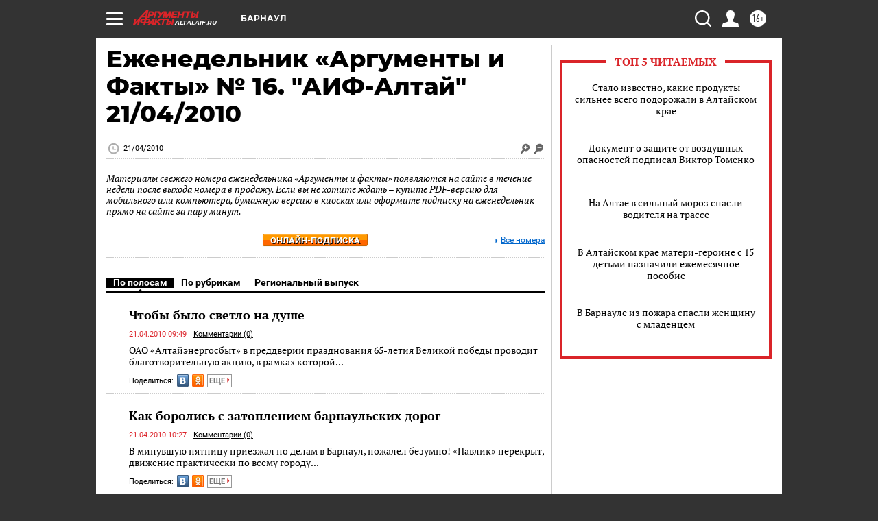

--- FILE ---
content_type: text/html; charset=UTF-8
request_url: https://altai.aif.ru/gazeta/number/1880
body_size: 19016
content:
<!DOCTYPE html>
<html lang="ru">

    <head>
    <!-- created_at 19-01-2026 17:33:14 -->
    <script>
        window.isIndexPage = 0;
        window.isMobileBrowser = 0;
        window.disableSidebarCut = 1;
        window.bannerDebugMode = 0;
    </script>

                
                                    <meta http-equiv="Content-Type" content="text/html; charset=utf-8" >
<meta name="format-detection" content="telephone=no" >
<meta name="viewport" content="width=device-width, user-scalable=no, initial-scale=1.0, maximum-scale=1.0, minimum-scale=1.0" >
<meta http-equiv="X-UA-Compatible" content="IE=edge,chrome=1" >
<meta name="HandheldFriendly" content="true" >
<meta name="format-detection" content="telephone=no" >
<meta name="theme-color" content="#ffffff" >
<meta property="og:title" content="Еженедельник «Аргументы и Факты» № 16.  &quot;АИФ-Алтай&quot; 21/04/2010" >
<meta property="og:description" content="Полный номер газеты Еженедельник «Аргументы и Факты» № 16. от 21.04.2010 читайте на сайте altai.aif.ru" >
<meta property="og:image" content="https://altai.aif.ru/img/regions_og_image/altai.jpg" >
<meta property="og:url" content="https://altai.aif.ru/gazeta/number/1880" >
<meta property="og:site_name" content="AiF" >
<meta name="description" content="Полный номер газеты Еженедельник «Аргументы и Факты» № 16. от 21.04.2010 читайте на сайте altai.aif.ru" >
<meta name="facebook-domain-verification" content="jiqbwww7rrqnwzjkizob7wrpmgmwq3" >
        <title>Еженедельник «Аргументы и Факты» № 16.  &quot;АИФ-Алтай&quot; 21/04/2010</title>    <link rel="shortcut icon" type="image/x-icon" href="/favicon.ico" />
    <link rel="icon" type="image/svg+xml" href="/favicon.svg">
    
    <link rel="preload" href="/redesign2018/fonts/montserrat-v15-latin-ext_latin_cyrillic-ext_cyrillic-regular.woff2" as="font" type="font/woff2" crossorigin>
    <link rel="preload" href="/redesign2018/fonts/montserrat-v15-latin-ext_latin_cyrillic-ext_cyrillic-italic.woff2" as="font" type="font/woff2" crossorigin>
    <link rel="preload" href="/redesign2018/fonts/montserrat-v15-latin-ext_latin_cyrillic-ext_cyrillic-700.woff2" as="font" type="font/woff2" crossorigin>
    <link rel="preload" href="/redesign2018/fonts/montserrat-v15-latin-ext_latin_cyrillic-ext_cyrillic-700italic.woff2" as="font" type="font/woff2" crossorigin>
    <link rel="preload" href="/redesign2018/fonts/montserrat-v15-latin-ext_latin_cyrillic-ext_cyrillic-800.woff2" as="font" type="font/woff2" crossorigin>
    <!--[if IE 8]><link href="https://altai.aif.ru/css/ie8.css?6c0" media="all" rel="stylesheet" type="text/css" ><![endif]-->
<link href="https://altai.aif.ru/css/print.css?6c0" media="print" rel="stylesheet" type="text/css" >
<!--[if lt IE 10]><link href="https://altai.aif.ru/css/ie9.css?6c0" media="all" rel="stylesheet" type="text/css" ><![endif]-->
<link href="https://altai.aif.ru/css/output/hybrid_2018_olddesign_adapt.css?6c0" media="" rel="stylesheet" type="text/css" >
<link href="https://altai.aif.ru/redesign2018/css/style.css?6c0" media="" rel="stylesheet" type="text/css" >
<link href="https://altai.aif.ru/redesign2018/css/hybrid_style.css?6c0" media="" rel="stylesheet" type="text/css" >
<link href="https://altai.aif.ru/img/icon/apple_touch_icon_57x57.png?6c0" rel="apple-touch-icon" sizes="57x57" >
<link href="https://altai.aif.ru/img/icon/apple_touch_icon_114x114.png?6c0" rel="apple-touch-icon" sizes="114x114" >
<link href="https://altai.aif.ru/img/icon/apple_touch_icon_72x72.png?6c0" rel="apple-touch-icon" sizes="72x72" >
<link href="https://altai.aif.ru/img/icon/apple_touch_icon_144x144.png?6c0" rel="apple-touch-icon" sizes="144x144" >
<link href="https://altai.aif.ru/img/icon/apple-touch-icon.png?6c0" rel="apple-touch-icon" sizes="180x180" >
<link href="https://altai.aif.ru/img/icon/favicon-32x32.png?6c0" rel="icon" type="image/png" sizes="32x32" >
<link href="https://altai.aif.ru/img/icon/favicon-16x16.png?6c0" rel="icon" type="image/png" sizes="16x16" >
<link href="https://altai.aif.ru/img/manifest.json?6c0" rel="manifest" >
<link href="https://altai.aif.ru/img/safari-pinned-tab.svg?6c0" rel="mask-icon" color="#d55b5b" >
<link href="https://altai.aif.ru/css/newspaper.css?6c0" media="" rel="stylesheet" type="text/css" >
<link href="https://ads.betweendigital.com" rel="preconnect" crossorigin="" >
        <script type="text/javascript">
    //<!--
    var isRedesignPage = false;    //-->
</script>
<!--[if lt IE 9]><script type="text/javascript" src="https://html5shiv.googlecode.com/svn/trunk/html5.js?6c0"></script><![endif]-->
<!--[if lt IE 10]><script type="text/javascript" src="https://altai.aif.ru/resources/front/js/hybrid/css3-multi-column.js?6c0"></script><![endif]-->
<script type="text/javascript" src="https://altai.aif.ru/js/output/jquery.min.js?6c0"></script>
<script type="text/javascript" src="https://altai.aif.ru/js/output/header_scripts_hybrid.js?6c0"></script>
<script type="text/javascript">
    //<!--
    var _sf_startpt=(new Date()).getTime()    //-->
</script>
<script type="text/javascript" src="https://yastatic.net/s3/passport-sdk/autofill/v1/sdk-suggest-with-polyfills-latest.js?6c0"></script>
<script type="text/javascript">
    //<!--
    window.YandexAuthParams = {"oauthQueryParams":{"client_id":"b104434ccf5a4638bdfe8a9101264f3c","response_type":"code","redirect_uri":"https:\/\/aif.ru\/oauth\/yandex\/callback"},"tokenPageOrigin":"https:\/\/aif.ru"};    //-->
</script>
<script type="text/javascript">
    //<!--
    function AdFox_getWindowSize() {
    var winWidth,winHeight;
	if( typeof( window.innerWidth ) == 'number' ) {
		//Non-IE
		winWidth = window.innerWidth;
		winHeight = window.innerHeight;
	} else if( document.documentElement && ( document.documentElement.clientWidth || document.documentElement.clientHeight ) ) {
		//IE 6+ in 'standards compliant mode'
		winWidth = document.documentElement.clientWidth;
		winHeight = document.documentElement.clientHeight;
	} else if( document.body && ( document.body.clientWidth || document.body.clientHeight ) ) {
		//IE 4 compatible
		winWidth = document.body.clientWidth;
		winHeight = document.body.clientHeight;
	}
	return {"width":winWidth, "height":winHeight};
}//END function AdFox_getWindowSize

function AdFox_getElementPosition(elemId){
    var elem;
    
    if (document.getElementById) {
		elem = document.getElementById(elemId);
	}
	else if (document.layers) {
		elem = document.elemId;
	}
	else if (document.all) {
		elem = document.all.elemId;
	}
    var w = elem.offsetWidth;
    var h = elem.offsetHeight;	
    var l = 0;
    var t = 0;
	
    while (elem)
    {
        l += elem.offsetLeft;
        t += elem.offsetTop;
        elem = elem.offsetParent;
    }

    return {"left":l, "top":t, "width":w, "height":h};
} //END function AdFox_getElementPosition

function AdFox_getBodyScrollTop(){
	return self.pageYOffset || (document.documentElement && document.documentElement.scrollTop) || (document.body && document.body.scrollTop);
} //END function AdFox_getBodyScrollTop

function AdFox_getBodyScrollLeft(){
	return self.pageXOffset || (document.documentElement && document.documentElement.scrollLeft) || (document.body && document.body.scrollLeft);
}//END function AdFox_getBodyScrollLeft

function AdFox_Scroll(elemId,elemSrc){
   var winPos = AdFox_getWindowSize();
   var winWidth = winPos.width;
   var winHeight = winPos.height;
   var scrollY = AdFox_getBodyScrollTop();
   var scrollX =  AdFox_getBodyScrollLeft();
   var divId = 'AdFox_banner_'+elemId;
   var ltwhPos = AdFox_getElementPosition(divId);
   var lPos = ltwhPos.left;
   var tPos = ltwhPos.top;

   if(scrollY+winHeight+5 >= tPos && scrollX+winWidth+5 >= lPos){
      AdFox_getCodeScript(1,elemId,elemSrc);
	  }else{
	     setTimeout('AdFox_Scroll('+elemId+',"'+elemSrc+'");',100);
	  }
}//End function AdFox_Scroll    //-->
</script>
<script type="text/javascript">
    //<!--
    function AdFox_SetLayerVis(spritename,state){
   document.getElementById(spritename).style.visibility=state;
}

function AdFox_Open(AF_id){
   AdFox_SetLayerVis('AdFox_DivBaseFlash_'+AF_id, "hidden");
   AdFox_SetLayerVis('AdFox_DivOverFlash_'+AF_id, "visible");
}

function AdFox_Close(AF_id){
   AdFox_SetLayerVis('AdFox_DivOverFlash_'+AF_id, "hidden");
   AdFox_SetLayerVis('AdFox_DivBaseFlash_'+AF_id, "visible");
}

function AdFox_getCodeScript(AF_n,AF_id,AF_src){
   var AF_doc;
   if(AF_n<10){
      try{
	     if(document.all && !window.opera){
		    AF_doc = window.frames['AdFox_iframe_'+AF_id].document;
			}else if(document.getElementById){
			         AF_doc = document.getElementById('AdFox_iframe_'+AF_id).contentDocument;
					 }
		 }catch(e){}
    if(AF_doc){
	   AF_doc.write('<scr'+'ipt type="text/javascript" src="'+AF_src+'"><\/scr'+'ipt>');
	   }else{
	      setTimeout('AdFox_getCodeScript('+(++AF_n)+','+AF_id+',"'+AF_src+'");', 100);
		  }
		  }
}

function adfoxSdvigContent(banID, flashWidth, flashHeight){
	var obj = document.getElementById('adfoxBanner'+banID).style;
	if (flashWidth == '100%') obj.width = flashWidth;
	    else obj.width = flashWidth + "px";
	if (flashHeight == '100%') obj.height = flashHeight;
	    else obj.height = flashHeight + "px";
}

function adfoxVisibilityFlash(banName, flashWidth, flashHeight){
    	var obj = document.getElementById(banName).style;
	if (flashWidth == '100%') obj.width = flashWidth;
	    else obj.width = flashWidth + "px";
	if (flashHeight == '100%') obj.height = flashHeight;
	    else obj.height = flashHeight + "px";
}

function adfoxStart(banID, FirShowFlNum, constVisFlashFir, sdvigContent, flash1Width, flash1Height, flash2Width, flash2Height){
	if (FirShowFlNum == 1) adfoxVisibilityFlash('adfoxFlash1'+banID, flash1Width, flash1Height);
	    else if (FirShowFlNum == 2) {
		    adfoxVisibilityFlash('adfoxFlash2'+banID, flash2Width, flash2Height);
	        if (constVisFlashFir == 'yes') adfoxVisibilityFlash('adfoxFlash1'+banID, flash1Width, flash1Height);
		    if (sdvigContent == 'yes') adfoxSdvigContent(banID, flash2Width, flash2Height);
		        else adfoxSdvigContent(banID, flash1Width, flash1Height);
	}
}

function adfoxOpen(banID, constVisFlashFir, sdvigContent, flash2Width, flash2Height){
	var aEventOpenClose = new Image();
	var obj = document.getElementById("aEventOpen"+banID);
	if (obj) aEventOpenClose.src =  obj.title+'&rand='+Math.random()*1000000+'&prb='+Math.random()*1000000;
	adfoxVisibilityFlash('adfoxFlash2'+banID, flash2Width, flash2Height);
	if (constVisFlashFir != 'yes') adfoxVisibilityFlash('adfoxFlash1'+banID, 1, 1);
	if (sdvigContent == 'yes') adfoxSdvigContent(banID, flash2Width, flash2Height);
}


function adfoxClose(banID, constVisFlashFir, sdvigContent, flash1Width, flash1Height){
	var aEventOpenClose = new Image();
	var obj = document.getElementById("aEventClose"+banID);
	if (obj) aEventOpenClose.src =  obj.title+'&rand='+Math.random()*1000000+'&prb='+Math.random()*1000000;
	adfoxVisibilityFlash('adfoxFlash2'+banID, 1, 1);
	if (constVisFlashFir != 'yes') adfoxVisibilityFlash('adfoxFlash1'+banID, flash1Width, flash1Height);
	if (sdvigContent == 'yes') adfoxSdvigContent(banID, flash1Width, flash1Height);
}    //-->
</script>
<script type="text/javascript" async="true" src="https://yandex.ru/ads/system/header-bidding.js?6c0"></script>
<script type="text/javascript" src="https://ad.mail.ru/static/sync-loader.js?6c0"></script>
<script type="text/javascript" async="true" src="https://cdn.skcrtxr.com/roxot-wrapper/js/roxot-manager.js?pid=42c21743-edce-4460-a03e-02dbaef8f162"></script>
<script type="text/javascript" src="https://cdn-rtb.sape.ru/js/uids.js?6c0"></script>
<script type="text/javascript">
    //<!--
        var adfoxBiddersMap = {
    "betweenDigital": "816043",
 "mediasniper": "2218745",
    "myTarget": "810102",
 "buzzoola": "1096246",
 "adfox_roden-media": "3373170",
    "videonow": "2966090", 
 "adfox_adsmart": "1463295",
  "Gnezdo": "3123512",
    "roxot": "3196121",
 "astralab": "2486209",
  "getintent": "3186204",
 "sape": "2758269",
 "adwile": "2733112",
 "hybrid": "2809332"
};
var syncid = window.rb_sync.id;
	  var biddersCpmAdjustmentMap = {
      'adfox_adsmart': 0.6,
	  'Gnezdo': 0.8,
	  'adwile': 0.8
  };

if (window.innerWidth >= 1024) {
var adUnits = [{
        "code": "adfox_153825256063495017",
  "sizes": [[300, 600], [240,400]],
        "bids": [{
                "bidder": "betweenDigital",
                "params": {
                    "placementId": "3235886"
                }
            },{
                "bidder": "myTarget",
                "params": {
                    "placementId": "555209",
"sendTargetRef": "true",
"additional": {
"fpid": syncid
}			
                }
            },{
                "bidder": "hybrid",
                "params": {
                    "placementId": "6582bbf77bc72f59c8b22f65"
                }
            },{
                "bidder": "buzzoola",
                "params": {
                    "placementId": "1252803"
                }
            },{
                "bidder": "videonow",
                "params": {
                    "placementId": "8503533"
                }
            },{
                    "bidder": "adfox_adsmart",
                    "params": {
						p1: 'cqguf',
						p2: 'hhro'
					}
            },{
                    "bidder": "roxot",
                    "params": {
						placementId: '2027d57b-1cff-4693-9a3c-7fe57b3bcd1f',
						sendTargetRef: true
					}
            },{
                    "bidder": "mediasniper",
                    "params": {
						"placementId": "4417"
					}
            },{
                    "bidder": "Gnezdo",
                    "params": {
						"placementId": "354318"
					}
            },{
                    "bidder": "getintent",
                    "params": {
						"placementId": "215_V_aif.ru_D_Top_300x600"
					}
            },{
                    "bidder": "adfox_roden-media",
                    "params": {
						p1: "dilmj",
						p2: "emwl"
					}
            },{
                    "bidder": "astralab",
                    "params": {
						"placementId": "642ad3a28528b410c4990932"
					}
            }
        ]
    },{
        "code": "adfox_150719646019463024",
		"sizes": [[640,480], [640,360]],
        "bids": [{
                "bidder": "adfox_adsmart",
                    "params": {
						p1: 'cmqsb',
						p2: 'ul'
					}
            },{
                "bidder": "sape",
                "params": {
                    "placementId": "872427",
					additional: {
                       sapeFpUids: window.sapeRrbFpUids || []
                   }				
                }
            },{
                "bidder": "roxot",
                "params": {
                    placementId: '2b61dd56-9c9f-4c45-a5f5-98dd5234b8a1',
					sendTargetRef: true
                }
            },{
                "bidder": "getintent",
                "params": {
                    "placementId": "215_V_aif.ru_D_AfterArticle_640х480"
                }
            }
        ]
    },{
        "code": "adfox_149010055036832877",
		"sizes": [[970,250]],
		"bids": [{
                    "bidder": "adfox_roden-media",
                    "params": {
						p1: 'dilmi',
						p2: 'hfln'
					}
            },{
                    "bidder": "buzzoola",
                    "params": {
						"placementId": "1252804"
					}
            },{
                    "bidder": "getintent",
                    "params": {
						"placementId": "215_V_aif.ru_D_Billboard_970x250"
					}
            },{
                "bidder": "astralab",
                "params": {
                    "placementId": "67bf071f4e6965fa7b30fea3"
                }
            },{
                    "bidder": "hybrid",
                    "params": {
						"placementId": "6582bbf77bc72f59c8b22f66"
					}
            },{
                    "bidder": "myTarget",
                    "params": {
						"placementId": "1462991",
"sendTargetRef": "true",
"additional": {
"fpid": syncid
}			
					}
            }			           
        ]        
    },{
        "code": "adfox_149874332414246474",
		"sizes": [[640,360], [300,250], [640,480]],
		"codeType": "combo",
		"bids": [{
                "bidder": "mediasniper",
                "params": {
                    "placementId": "4419"
                }
            },{
                "bidder": "buzzoola",
                "params": {
                    "placementId": "1220692"
                }
            },{
                "bidder": "astralab",
                "params": {
                    "placementId": "66fd25eab13381b469ae4b39"
                }
            },
			{
                    "bidder": "betweenDigital",
                    "params": {
						"placementId": "4502825"
					}
            }
			           
        ]        
    },{
        "code": "adfox_149848658878716687",
		"sizes": [[300,600], [240,400]],
        "bids": [{
                "bidder": "betweenDigital",
                "params": {
                    "placementId": "3377360"
                }
            },{
                "bidder": "roxot",
                "params": {
                    placementId: 'fdaba944-bdaa-4c63-9dd3-af12fc6afbf8',
					sendTargetRef: true
                }
            },{
                "bidder": "sape",
                "params": {
                    "placementId": "872425",
					additional: {
                       sapeFpUids: window.sapeRrbFpUids || []
                   }
                }
            },{
                "bidder": "adwile",
                "params": {
                    "placementId": "27990"
                }
            }
        ]        
    }
],
	syncPixels = [{
    bidder: 'hybrid',
    pixels: [
    "https://www.tns-counter.ru/V13a****idsh_ad/ru/CP1251/tmsec=idsh_dis/",
    "https://www.tns-counter.ru/V13a****idsh_vid/ru/CP1251/tmsec=idsh_aifru-hbrdis/",
    "https://mc.yandex.ru/watch/66716692?page-url=aifru%3Futm_source=dis_hybrid_default%26utm_medium=%26utm_campaign=%26utm_content=%26utm_term=&page-ref="+window.location.href
]
  }
  ];
} else if (window.innerWidth < 1024) {
var adUnits = [{
        "code": "adfox_14987283079885683",
		"sizes": [[300,250], [300,240]],
        "bids": [{
                "bidder": "betweenDigital",
                "params": {
                    "placementId": "2492448"
                }
            },{
                "bidder": "myTarget",
                "params": {
                    "placementId": "226830",
"sendTargetRef": "true",
"additional": {
"fpid": syncid
}			
                }
            },{
                "bidder": "hybrid",
                "params": {
                    "placementId": "6582bbf77bc72f59c8b22f64"
                }
            },{
                "bidder": "mediasniper",
                "params": {
                    "placementId": "4418"
                }
            },{
                "bidder": "buzzoola",
                "params": {
                    "placementId": "563787"
                }
            },{
                "bidder": "roxot",
                "params": {
                    placementId: '20bce8ad-3a5e-435a-964f-47be17e201cf',
					sendTargetRef: true
                }
            },{
                "bidder": "videonow",
                "params": {
                    "placementId": "2577490"
                }
            },{
                "bidder": "adfox_adsmart",
                    "params": {
						p1: 'cqmbg',
						p2: 'ul'
					}
            },{
                    "bidder": "Gnezdo",
                    "params": {
						"placementId": "354316"
					}
            },{
                    "bidder": "getintent",
                    "params": {
						"placementId": "215_V_aif.ru_M_Top_300x250"
					}
            },{
                    "bidder": "adfox_roden-media",
                    "params": {
						p1: "dilmx",
						p2: "hbts"
					}
            },{
                "bidder": "astralab",
                "params": {
                    "placementId": "642ad47d8528b410c4990933"
                }
            }			
        ]        
    },{
        "code": "adfox_153545578261291257",
		"bids": [{
                    "bidder": "sape",
                    "params": {
						"placementId": "872426",
					additional: {
                       sapeFpUids: window.sapeRrbFpUids || []
                   }
					}
            },{
                    "bidder": "roxot",
                    "params": {
						placementId: 'eb2ebb9c-1e7e-4c80-bef7-1e93debf197c',
						sendTargetRef: true
					}
            }
			           
        ]        
    },{
        "code": "adfox_165346609120174064",
		"sizes": [[320,100]],
		"bids": [            
            		{
                    "bidder": "buzzoola",
                    "params": {
						"placementId": "1252806"
					}
            },{
                    "bidder": "getintent",
                    "params": {
						"placementId": "215_V_aif.ru_M_FloorAd_320x100"
					}
            }
			           
        ]        
    },{
        "code": "adfox_155956315896226671",
		"bids": [            
            		{
                    "bidder": "buzzoola",
                    "params": {
						"placementId": "1252805"
					}
            },{
                    "bidder": "sape",
                    "params": {
						"placementId": "887956",
					additional: {
                       sapeFpUids: window.sapeRrbFpUids || []
                   }
					}
            },{
                    "bidder": "myTarget",
                    "params": {
						"placementId": "821424",
"sendTargetRef": "true",
"additional": {
"fpid": syncid
}			
					}
            }
			           
        ]        
    },{
        "code": "adfox_149874332414246474",
		"sizes": [[640,360], [300,250], [640,480]],
		"codeType": "combo",
		"bids": [{
                "bidder": "adfox_roden-media",
                "params": {
					p1: 'dilmk',
					p2: 'hfiu'
				}
            },{
                "bidder": "mediasniper",
                "params": {
                    "placementId": "4419"
                }
            },{
                "bidder": "roxot",
                "params": {
                    placementId: 'ba25b33d-cd61-4c90-8035-ea7d66f011c6',
					sendTargetRef: true
                }
            },{
                "bidder": "adwile",
                "params": {
                    "placementId": "27991"
                }
            },{
                    "bidder": "Gnezdo",
                    "params": {
						"placementId": "354317"
					}
            },{
                    "bidder": "getintent",
                    "params": {
						"placementId": "215_V_aif.ru_M_Comboblock_300x250"
					}
            },{
                    "bidder": "astralab",
                    "params": {
						"placementId": "66fd260fb13381b469ae4b3f"
					}
            },{
                    "bidder": "betweenDigital",
                    "params": {
						"placementId": "4502825"
					}
            }
			]        
    }
],
	syncPixels = [
  {
    bidder: 'hybrid',
    pixels: [
    "https://www.tns-counter.ru/V13a****idsh_ad/ru/CP1251/tmsec=idsh_mob/",
    "https://www.tns-counter.ru/V13a****idsh_vid/ru/CP1251/tmsec=idsh_aifru-hbrmob/",
    "https://mc.yandex.ru/watch/66716692?page-url=aifru%3Futm_source=mob_hybrid_default%26utm_medium=%26utm_campaign=%26utm_content=%26utm_term=&page-ref="+window.location.href
]
  }
  ];
}
var userTimeout = 1500;
window.YaHeaderBiddingSettings = {
    biddersMap: adfoxBiddersMap,
	biddersCpmAdjustmentMap: biddersCpmAdjustmentMap,
    adUnits: adUnits,
    timeout: userTimeout,
    syncPixels: syncPixels	
};    //-->
</script>
<script type="text/javascript">
    //<!--
    window.yaContextCb = window.yaContextCb || []    //-->
</script>
<script type="text/javascript" async="true" src="https://yandex.ru/ads/system/context.js?6c0"></script>
<script type="text/javascript">
    //<!--
    window.EventObserver = {
    observers: {},

    subscribe: function (name, fn) {
        if (!this.observers.hasOwnProperty(name)) {
            this.observers[name] = [];
        }
        this.observers[name].push(fn)
    },
    
    unsubscribe: function (name, fn) {
        if (!this.observers.hasOwnProperty(name)) {
            return;
        }
        this.observers[name] = this.observers[name].filter(function (subscriber) {
            return subscriber !== fn
        })
    },
    
    broadcast: function (name, data) {
        if (!this.observers.hasOwnProperty(name)) {
            return;
        }
        this.observers[name].forEach(function (subscriber) {
            return subscriber(data)
        })
    }
};    //-->
</script>    
    <script>
  var adcm_config ={
    id:1064,
    platformId: 64,
    init: function () {
      window.adcm.call();
    }
  };
</script>
<script src="https://tag.digitaltarget.ru/adcm.js" async></script>    <meta name="yandex-verification" content="09df7d29473d0eb0" />
<meta name="google-site-verification" content="alIAYJbMuf9iHvwRUKs7zwT1OsmeUiqHPGqnnH_7hdQ" /><meta name="zen-verification" content="ACIZBvmqLM49rUqx9QrYVxz0f6329uLKpLno578aFEKoiPatb5NJWJzf9BxKKOyQ" />    <link rel="stylesheet" type="text/css" media="print" href="https://altai.aif.ru/redesign2018/css/print.css?6c0" />
    <base href=""/>
</head>    <body class="region__altai ">
        <div class="overlay"></div>
		<!-- Rating@Mail.ru counter -->
<script type="text/javascript">
var _tmr = window._tmr || (window._tmr = []);
_tmr.push({id: "59428", type: "pageView", start: (new Date()).getTime()});
(function (d, w, id) {
  if (d.getElementById(id)) return;
  var ts = d.createElement("script"); ts.type = "text/javascript"; ts.async = true; ts.id = id;
  ts.src = "https://top-fwz1.mail.ru/js/code.js";
  var f = function () {var s = d.getElementsByTagName("script")[0]; s.parentNode.insertBefore(ts, s);};
  if (w.opera == "[object Opera]") { d.addEventListener("DOMContentLoaded", f, false); } else { f(); }
})(document, window, "topmailru-code");
</script><noscript><div>
<img src="https://top-fwz1.mail.ru/counter?id=59428;js=na" style="border:0;position:absolute;left:-9999px;" alt="Top.Mail.Ru" />
</div></noscript>
<!-- //Rating@Mail.ru counter -->        <noindex><div class="adv_content bp__body_first no_lands no_portr no_mob"><div class="banner_params hide" data-params="{&quot;id&quot;:5465,&quot;num&quot;:1,&quot;place&quot;:&quot;body_first&quot;}"></div>
<!--AdFox START-->
<!--aif_direct-->
<!--Площадка: AIF_fullscreen/catfish / * / *-->
<!--Тип баннера: CatFish-->
<!--Расположение: <верх страницы>-->
<div id="adfox_155956532411722131"></div>
<script>
window.yaContextCb.push(()=>{
    Ya.adfoxCode.create({
      ownerId: 249933,
        containerId: 'adfox_155956532411722131',
type: 'fullscreen',
platform: 'desktop',
        params: {
            pp: 'g',
            ps: 'didj',
            p2: 'gkue',
            puid1: ''
        }
    });
});
</script></div></noindex>
        
                <div id="container" class="container">

                                    <div class="top_banner">
                        <noindex><div class="adv_content bp__header no_lands no_portr cont_center adwrapper no_mob"><div class="banner_params hide" data-params="{&quot;id&quot;:1500,&quot;num&quot;:1,&quot;place&quot;:&quot;header&quot;}"></div>
<center data-slot="1500">

<!--AdFox START-->
<!--aif_direct-->
<!--Площадка: AIF.ru / * / *-->
<!--Тип баннера: Background-->
<!--Расположение: <верх страницы>-->
<div id="adfox_149010055036832877"></div>
<script>
window.yaContextCb.push(()=>{
    Ya.adfoxCode.create({
      ownerId: 249933,
        containerId: 'adfox_149010055036832877',
        params: {
            pp: 'g',
            ps: 'chxs',
            p2: 'fmis'
          
        }
    });
});
</script>

<script>
$(document).ready(function() {
$('#container').addClass('total_branb_no_top');
 });
</script>
<style>
body > a[style] {position:fixed !important;}
</style> 
  


</center></div></noindex>                    </div>
                
	            

                
                <!-- segment header -->
                                <script>
	currentUser = new User();
</script>

<header class="header">
    <div class="count_box_nodisplay">
    <div class="couter_block"><!--LiveInternet counter-->
<script type="text/javascript"><!--
document.write("<img src='https://counter.yadro.ru//hit;AIF?r"+escape(document.referrer)+((typeof(screen)=="undefined")?"":";s"+screen.width+"*"+screen.height+"*"+(screen.colorDepth?screen.colorDepth:screen.pixelDepth))+";u"+escape(document.URL)+";h"+escape(document.title.substring(0,80))+";"+Math.random()+"' width=1 height=1 alt=''>");
//--></script><!--/LiveInternet--></div></div>    <div class="topline">
    <a href="#" class="burger openCloser">
        <div class="burger__wrapper">
            <span class="burger__line"></span>
            <span class="burger__line"></span>
            <span class="burger__line"></span>
        </div>
    </a>

    
    <a href="/" class="logo_box">
                <img width="96" height="22" src="https://altai.aif.ru/redesign2018/img/logo.svg?6c0" alt="Аргументы и Факты">
        <div class="region_url">
            altai.aif.ru        </div>
            </a>
    <div itemscope itemtype="http://schema.org/Organization" class="schema_org">
        <img itemprop="logo" src="https://altai.aif.ru/redesign2018/img/logo.svg?6c0" />
        <a itemprop="url" href="/"></a>
        <meta itemprop="name" content="АО «Аргументы и Факты»" />
        <div itemprop="address" itemscope itemtype="http://schema.org/PostalAddress">
            <meta itemprop="postalCode" content="101000" />
            <meta itemprop="addressLocality" content="Москва" />
            <meta itemprop="streetAddress" content="ул. Мясницкая, д. 42"/>
            <meta itemprop="addressCountry" content="RU"/>
            <a itemprop="telephone" href="tel:+74956465757">+7 (495) 646 57 57</a>
        </div>
    </div>
    <div class="age16 age16_topline">16+</div>
    <a href="#" class="region regionOpenCloser">
        <img width="19" height="25" src="https://altai.aif.ru/redesign2018/img/location.svg?6c0"><span>Барнаул</span>
    </a>
    <div class="topline__slot">
             </div>

    <!--a class="topline__hashtag" href="https://aif.ru/health/coronavirus/?utm_medium=header&utm_content=covid&utm_source=aif">#остаемсядома</a-->
    <div class="auth_user_status_js">
        <a href="#" class="user auth_link_login_js auth_open_js"><img width="24" height="24" src="https://altai.aif.ru/redesign2018/img/user_ico.svg?6c0"></a>
        <a href="/profile" class="user auth_link_profile_js" style="display: none"><img width="24" height="24" src="https://altai.aif.ru/redesign2018/img/user_ico.svg?6c0"></a>
    </div>
    <div class="search_box">
        <a href="#" class="search_ico searchOpener">
            <img width="24" height="24" src="https://altai.aif.ru/redesign2018/img/search_ico.svg?6c0">
        </a>
        <div class="search_input">
            <form action="/search" id="search_form1">
                <input type="text" name="text" maxlength="50"/>
            </form>
        </div>
    </div>
</div>

<div class="fixed_menu topline">
    <div class="cont_center">
        <a href="#" class="burger openCloser">
            <div class="burger__wrapper">
                <span class="burger__line"></span>
                <span class="burger__line"></span>
                <span class="burger__line"></span>
            </div>
        </a>
        <a href="/" class="logo_box">
                        <img width="96" height="22" src="https://altai.aif.ru/redesign2018/img/logo.svg?6c0" alt="Аргументы и Факты">
            <div class="region_url">
                altai.aif.ru            </div>
                    </a>
        <div class="age16 age16_topline">16+</div>
        <a href="/" class="region regionOpenCloser">
            <img width="19" height="25" src="https://altai.aif.ru/redesign2018/img/location.svg?6c0">
            <span>Барнаул</span>
        </a>
        <div class="topline__slot">
                    </div>

        <!--a class="topline__hashtag" href="https://aif.ru/health/coronavirus/?utm_medium=header&utm_content=covid&utm_source=aif">#остаемсядома</a-->
        <div class="auth_user_status_js">
            <a href="#" class="user auth_link_login_js auth_open_js"><img width="24" height="24" src="https://altai.aif.ru/redesign2018/img/user_ico.svg?6c0"></a>
            <a href="/profile" class="user auth_link_profile_js" style="display: none"><img width="24" height="24" src="https://altai.aif.ru/redesign2018/img/user_ico.svg?6c0"></a>
        </div>
        <div class="search_box">
            <a href="#" class="search_ico searchOpener">
                <img width="24" height="24" src="https://altai.aif.ru/redesign2018/img/search_ico.svg?6c0">
            </a>
            <div class="search_input">
                <form action="/search">
                    <input type="text" name="text" maxlength="50" >
                </form>
            </div>
        </div>
    </div>
</div>    <div class="regions_box">
    <nav class="cont_center">
        <ul class="regions">
            <li><a href="https://aif.ru?from_menu=1">ФЕДЕРАЛЬНЫЙ</a></li>
            <li><a href="https://spb.aif.ru">САНКТ-ПЕТЕРБУРГ</a></li>

            
                                    <li><a href="https://adigea.aif.ru">Адыгея</a></li>
                
            
                                    <li><a href="https://arh.aif.ru">Архангельск</a></li>
                
            
                
            
                
            
                                    <li><a href="https://astrakhan.aif.ru">Астрахань</a></li>
                
            
                                    <li><a href="https://altai.aif.ru">Барнаул</a></li>
                
            
                                    <li><a href="https://aif.by">Беларусь</a></li>
                
            
                                    <li><a href="https://bel.aif.ru">Белгород</a></li>
                
            
                
            
                                    <li><a href="https://bryansk.aif.ru">Брянск</a></li>
                
            
                                    <li><a href="https://bur.aif.ru">Бурятия</a></li>
                
            
                                    <li><a href="https://vl.aif.ru">Владивосток</a></li>
                
            
                                    <li><a href="https://vlad.aif.ru">Владимир</a></li>
                
            
                                    <li><a href="https://vlg.aif.ru">Волгоград</a></li>
                
            
                                    <li><a href="https://vologda.aif.ru">Вологда</a></li>
                
            
                                    <li><a href="https://vrn.aif.ru">Воронеж</a></li>
                
            
                
            
                                    <li><a href="https://dag.aif.ru">Дагестан</a></li>
                
            
                
            
                                    <li><a href="https://ivanovo.aif.ru">Иваново</a></li>
                
            
                                    <li><a href="https://irk.aif.ru">Иркутск</a></li>
                
            
                                    <li><a href="https://kazan.aif.ru">Казань</a></li>
                
            
                                    <li><a href="https://kzaif.kz">Казахстан</a></li>
                
            
                
            
                                    <li><a href="https://klg.aif.ru">Калининград</a></li>
                
            
                
            
                                    <li><a href="https://kaluga.aif.ru">Калуга</a></li>
                
            
                                    <li><a href="https://kamchatka.aif.ru">Камчатка</a></li>
                
            
                
            
                                    <li><a href="https://karel.aif.ru">Карелия</a></li>
                
            
                                    <li><a href="https://kirov.aif.ru">Киров</a></li>
                
            
                                    <li><a href="https://komi.aif.ru">Коми</a></li>
                
            
                                    <li><a href="https://kostroma.aif.ru">Кострома</a></li>
                
            
                                    <li><a href="https://kuban.aif.ru">Краснодар</a></li>
                
            
                                    <li><a href="https://krsk.aif.ru">Красноярск</a></li>
                
            
                                    <li><a href="https://krym.aif.ru">Крым</a></li>
                
            
                                    <li><a href="https://kuzbass.aif.ru">Кузбасс</a></li>
                
            
                
            
                
            
                                    <li><a href="https://aif.kg">Кыргызстан</a></li>
                
            
                                    <li><a href="https://mar.aif.ru">Марий Эл</a></li>
                
            
                                    <li><a href="https://saransk.aif.ru">Мордовия</a></li>
                
            
                                    <li><a href="https://murmansk.aif.ru">Мурманск</a></li>
                
            
                
            
                                    <li><a href="https://nn.aif.ru">Нижний Новгород</a></li>
                
            
                                    <li><a href="https://nsk.aif.ru">Новосибирск</a></li>
                
            
                
            
                                    <li><a href="https://omsk.aif.ru">Омск</a></li>
                
            
                                    <li><a href="https://oren.aif.ru">Оренбург</a></li>
                
            
                                    <li><a href="https://penza.aif.ru">Пенза</a></li>
                
            
                                    <li><a href="https://perm.aif.ru">Пермь</a></li>
                
            
                                    <li><a href="https://pskov.aif.ru">Псков</a></li>
                
            
                                    <li><a href="https://rostov.aif.ru">Ростов-на-Дону</a></li>
                
            
                                    <li><a href="https://rzn.aif.ru">Рязань</a></li>
                
            
                                    <li><a href="https://samara.aif.ru">Самара</a></li>
                
            
                
            
                                    <li><a href="https://saratov.aif.ru">Саратов</a></li>
                
            
                                    <li><a href="https://sakhalin.aif.ru">Сахалин</a></li>
                
            
                
            
                                    <li><a href="https://smol.aif.ru">Смоленск</a></li>
                
            
                
            
                                    <li><a href="https://stav.aif.ru">Ставрополь</a></li>
                
            
                
            
                                    <li><a href="https://tver.aif.ru">Тверь</a></li>
                
            
                                    <li><a href="https://tlt.aif.ru">Тольятти</a></li>
                
            
                                    <li><a href="https://tomsk.aif.ru">Томск</a></li>
                
            
                                    <li><a href="https://tula.aif.ru">Тула</a></li>
                
            
                                    <li><a href="https://tmn.aif.ru">Тюмень</a></li>
                
            
                                    <li><a href="https://udm.aif.ru">Удмуртия</a></li>
                
            
                
            
                                    <li><a href="https://ul.aif.ru">Ульяновск</a></li>
                
            
                                    <li><a href="https://ural.aif.ru">Урал</a></li>
                
            
                                    <li><a href="https://ufa.aif.ru">Уфа</a></li>
                
            
                
            
                
            
                                    <li><a href="https://hab.aif.ru">Хабаровск</a></li>
                
            
                
            
                                    <li><a href="https://chv.aif.ru">Чебоксары</a></li>
                
            
                                    <li><a href="https://chel.aif.ru">Челябинск</a></li>
                
            
                                    <li><a href="https://chr.aif.ru">Черноземье</a></li>
                
            
                                    <li><a href="https://chita.aif.ru">Чита</a></li>
                
            
                                    <li><a href="https://ugra.aif.ru">Югра</a></li>
                
            
                                    <li><a href="https://yakutia.aif.ru">Якутия</a></li>
                
            
                                    <li><a href="https://yamal.aif.ru">Ямал</a></li>
                
            
                                    <li><a href="https://yar.aif.ru">Ярославль</a></li>
                
                    </ul>
    </nav>
</div>    <div class="top_menu_box">
    <div class="cont_center">
        <nav class="top_menu main_menu_wrapper_js">
                            <ul class="main_menu main_menu_js" id="rubrics">
                                    <li  class="menuItem top_level_item_js">

        <span  title="Спецпроекты">Спецпроекты</span>
    
            <div class="subrubrics_box submenu_js">
            <ul>
                                                            <li  class="menuItem">

        <a  href="http://longread.altai.aif.ru/nations" title="Дружба народов" id="custommenu-10464">Дружба народов</a>
    
    </li>                                                                                <li  class="menuItem">

        <a  href="https://altai.aif.ru/company/trend_3883" title="РЖД. Личный взгляд" id="custommenu-10427">РЖД. Личный взгляд</a>
    
    </li>                                                                                <li  class="menuItem">

        <a  href="http://longread.altai.aif.ru/altay-otdyih-s-pogruzheniem" title="Алтай: отдых с погружением" id="custommenu-9830">Алтай: отдых с погружением</a>
    
    </li>                                                                                <li  class="menuItem">

        <a  href="http://dobroe.aif.ru/" title="«АиФ. Доброе сердце»" id="custommenu-9024">«АиФ. Доброе сердце»</a>
    
    </li>                                                                                <li  class="menuItem">

        <a  href="http://warletters.aif.ru/" title="Письма на фронт" id="custommenu-9025">Письма на фронт</a>
    
    </li>                                                                                <li  class="menuItem">

        <a  href="https://aif.ru/static/1965080" title="ДЕТСКАЯ КНИГА ВОЙНЫ " id="custommenu-9026">ДЕТСКАЯ КНИГА ВОЙНЫ </a>
    
    </li>                                                                                <li  class="menuItem">

        <a  href="https://aif.ru/special" title="Все спецпроекты" id="custommenu-9057">Все спецпроекты</a>
    
    </li>                                                </ul>
        </div>
    </li>                                                                    <li  class="menuItem top_level_item_js">

        <a  href="https://altai.aif.ru/news" title="НОВОСТИ" id="custommenu-10338">НОВОСТИ</a>
    
    </li>                                                <li  data-rubric_id="376" class="menuItem top_level_item_js">

        <a  href="/society" title="ОБЩЕСТВО" id="custommenu-4486">ОБЩЕСТВО</a>
    
            <div class="subrubrics_box submenu_js">
            <ul>
                                                            <li  data-rubric_id="394" class="menuItem">

        <a  href="/society/society_persona" title="Персона" id="custommenu-4492">Персона</a>
    
    </li>                                                                                <li  data-rubric_id="3602" class="menuItem">

        <a  href="/society/religia" title="Религия" id="custommenu-6306">Религия</a>
    
    </li>                                                                                <li  data-rubric_id="395" class="menuItem">

        <a  href="/society/education" title="Образование" id="custommenu-6273">Образование</a>
    
    </li>                                                </ul>
        </div>
    </li>                                                <li  data-rubric_id="379" class="menuItem top_level_item_js">

        <a  href="/culture" title="КУЛЬТУРА" id="custommenu-4487">КУЛЬТУРА</a>
    
            <div class="subrubrics_box submenu_js">
            <ul>
                                                            <li  data-rubric_id="396" class="menuItem">

        <a  href="/culture/culture_person" title="Персона" id="custommenu-4494">Персона</a>
    
    </li>                                                                                <li  data-rubric_id="401" class="menuItem">

        <a  href="/culture/theatre" title="Театр" id="custommenu-6276">Театр</a>
    
    </li>                                                </ul>
        </div>
    </li>                                                <li  data-rubric_id="383" class="menuItem top_level_item_js">

        <a  href="/health" title="ЗДОРОВЬЕ" id="custommenu-4488">ЗДОРОВЬЕ</a>
    
    </li>                                                <li  data-rubric_id="384" class="menuItem top_level_item_js">

        <a  href="/sport" title="СПОРТ" id="custommenu-4489">СПОРТ</a>
    
    </li>                                                <li  data-rubric_id="406" class="menuItem top_level_item_js">

        <a  href="/incidents" title="ПРОИСШЕСТВИЯ" id="custommenu-4490">ПРОИСШЕСТВИЯ</a>
    
            <div class="subrubrics_box submenu_js">
            <ul>
                                                            <li  data-rubric_id="407" class="menuItem">

        <a  href="/incidents/dtp" title="ДТП" id="custommenu-6293">ДТП</a>
    
    </li>                                                </ul>
        </div>
    </li>                                                <li  data-rubric_id="377" class="menuItem top_level_item_js">

        <a  href="/politic" title="ПОЛИТИКА" id="custommenu-5557">ПОЛИТИКА</a>
    
    </li>                                                <li  class="menuItem top_level_item_js">

        <a  href="https://altai.aif.ru/company" title="КОМПАНИИ" id="custommenu-10205">КОМПАНИИ</a>
    
    </li>                                                <li  data-rubric_id="408" class="menuItem top_level_item_js">

        <a  href="/sh" title="ДАЧА" id="custommenu-9304">ДАЧА</a>
    
    </li>                        </ul>

            <ul id="projects" class="specprojects static_submenu_js"></ul>
            <div class="right_box">
                                <div class="sharings_box">
    <span>АиФ в социальных сетях</span>
    <ul class="soc">
                <li>
        <a href="https://vk.com/altai_aif" rel="nofollow" target="_blank">
            <img src="https://aif.ru/redesign2018/img/sharings/vk.svg">
        </a>
    </li>
        <li>
        <a href="https://ok.ru/altai.aif" rel="nofollow" target="_blank">
            <img src="https://aif.ru/redesign2018/img/sharings/ok.svg">
        </a>
    </li>
        <li>
            <a class="rss_button_black" href="/rss/all.php" target="_blank">
                <img src="https://altai.aif.ru/redesign2018/img/sharings/waflya.svg?6c0" />
            </a>
        </li>
                <li>
        <a href="https://itunes.apple.com/ru/app/argumenty-i-fakty/id333210003?mt=8 " rel="nofollow" target="_blank">
            <img src="https://aif.ru/redesign2018/img/sharings/apple.svg">
        </a>
    </li>
        <li>
        <a href="https://play.google.com/store/apps/details?id=com.mobilein.aif&feature=search_result#?t=W251bGwsMSwxLDEsImNvbS5tb2JpbGVpbi5haWYiXQ" rel="nofollow" target="_blank">
            <img src="https://aif.ru/redesign2018/img/sharings/androd.svg">
        </a>
    </li>
    </ul>
</div>
            </div>
        </nav>
    </div>
</div></header>

                    <div class="cont_center white_bg content_container_js">
                        
                        


                        <div id="content-body" class="clearfix">
                            <div class="content">
                                <div class="box_content">

                                    
									                                                                        <!-- segement content -->

                                    <div class="span-12">
    <section class="number_header clearfix bottom_dotted">
		<h1 class="title">Еженедельник «Аргументы и Факты» № 16.  "АИФ-Алтай" 21/04/2010</h1>        <div class="articl_topline_info clearfix">
            <div class="fleft">
                <div class="time_box">
                    <i class="icon time_icon"></i>
                    <time>21/04/2010</time>
                </div>
            </div>
            <div class="rightblock">
                <div class="zoom_min_press">
                    <a href="#"><i class="icon zoom_icon"></i></a><a href="#"><i class="icon min_icon"></i></a>
                </div>
            </div>
        </div>
        <div class="prew_tags increase_text">
                        			            
                            <ol class="subscribtion_list">
                    <li>  <div class="subs_artic_anons">     <i>
                                                                    Материалы свежего номера еженедельника «Аргументы и факты» появляются на сайте в течение недели после выхода номера в продажу.
                                    Если вы не хотите ждать – купите PDF-версию для мобильного или компьютера, бумажную версию в киосках или оформите подписку на еженедельник прямо на сайте за пару минут.
                                                            </i><br> </div></li>
                </ol>
                    </div>
                                                        <a class="subscribtion_button medium_button" href="https://subscr.aif.ru/">Онлайн-подписка</a>
                                                <a class="link_bottom_right" href="/gazeta/archive/edition/1"><i class="blue_trian_left"></i>Все
                    номера</a>
                        </section>


    <!-- блок со списком материалов и сортировками -->
    <section class="number_content_prew">
                <section>
            <div class="header_options">
                <ol id="number_tabs">
                    <li class="active aiftab" data-container="container_tab1"><a href="#">По полосам</a></li>
                    <li class="aiftab" data-container="container_tab2"><a href="#">По рубрикам</a></li>
                                            <li class="aiftab" data-container="container_tab3"><a href="#">Региональный выпуск</a></li>
                                    </ol>
            </div>
        </section>
                <div id="container_tab1">
            <div class="list_data mbottom20" >
                								<div class="data_item clearfix stand_item">
	<div class="bottom_dotted pleft33 mbottom10 overfl list_item_cont_text">
											<div class="data_text">
			<h2 class="data_title mbottom10">
	<a href="https://altai.aif.ru/society/education/52592">
				Чтобы было светло на душе	</a>
</h2>            			    <div class="data_info_line ">
	<time class="time">21.04.2010 09:49</time>
			<a href="https://altai.aif.ru/society/education/52592#comment_list">Комментарии (0)</a>
	</div>            			<a href="https://altai.aif.ru/society/education/52592" class="data_anons">
			ОАО «Алтайэнергосбыт» в преддверии празднования 65-летия Великой победы проводит благотворительную акцию, в рамках которой...	</a>		</div>
			</div>

            <div class="bottom_dubl pbottom pleft33 clearfix data_item_sharing">
            <div class="msg_trans_box">
	<div class="data_shar clearfix fleft">
		<span>Поделиться:</span>
							<a class="share-link" href="https://vk.com/share.php?url=https://altai.aif.ru/society/education/52592&title=%D0%A7%D1%82%D0%BE%D0%B1%D1%8B%20%D0%B1%D1%8B%D0%BB%D0%BE%20%D1%81%D0%B2%D0%B5%D1%82%D0%BB%D0%BE%20%D0%BD%D0%B0%20%D0%B4%D1%83%D1%88%D0%B5" title="Опубликовать ссылку во ВКонтакте" onclick="window.open(this.href, 'Опубликовать ссылку во Вконтакте', 'width=800,height=300'); return false"><i class="vk_icon_volum_icon icon"></i></a>
									<a class="share-link" href="https://connect.mail.ru/share?url=https://altai.aif.ru/society/education/52592&tp=ok&title=%D0%A7%D1%82%D0%BE%D0%B1%D1%8B%20%D0%B1%D1%8B%D0%BB%D0%BE%20%D1%81%D0%B2%D0%B5%D1%82%D0%BB%D0%BE%20%D0%BD%D0%B0%20%D0%B4%D1%83%D1%88%D0%B5" onclick="window.open(this.href, 'Опубликовать ссылку в Одноклассниках', 'width=800,height=300'); return false"><i class="ok_icon_volum_icon icon"></i></a>
				
	<a class="border_link" href="#" onclick="$(this).parent().find('a.share-link').show(); $(this).hide(); return false;">ЕЩЕ <i class="arrow_right_red_sm icon"></i></a>
	</div>
</div>        </div>
    
</div>
					<div class="data_item clearfix stand_item">
	<div class="bottom_dotted pleft33 mbottom10 overfl list_item_cont_text">
											<div class="data_text">
			<h2 class="data_title mbottom10">
	<a href="https://altai.aif.ru/auto/auto_details/52593">
				Как боролись с затоплением барнаульских дорог	</a>
</h2>            			    <div class="data_info_line ">
	<time class="time">21.04.2010 10:27</time>
			<a href="https://altai.aif.ru/auto/auto_details/52593#comment_list">Комментарии (0)</a>
	</div>            			<a href="https://altai.aif.ru/auto/auto_details/52593" class="data_anons">
			В минувшую пятницу приезжал по делам в Барнаул, пожалел безумно! «Павлик» перекрыт, движение практически по всему городу...	</a>		</div>
			</div>

            <div class="bottom_dubl pbottom pleft33 clearfix data_item_sharing">
            <div class="msg_trans_box">
	<div class="data_shar clearfix fleft">
		<span>Поделиться:</span>
							<a class="share-link" href="https://vk.com/share.php?url=https://altai.aif.ru/auto/auto_details/52593&title=%D0%9A%D0%B0%D0%BA%20%D0%B1%D0%BE%D1%80%D0%BE%D0%BB%D0%B8%D1%81%D1%8C%20%D1%81%20%D0%B7%D0%B0%D1%82%D0%BE%D0%BF%D0%BB%D0%B5%D0%BD%D0%B8%D0%B5%D0%BC%20%D0%B1%D0%B0%D1%80%D0%BD%D0%B0%D1%83%D0%BB%D1%8C%D1%81%D0%BA%D0%B8%D1%85%20%D0%B4%D0%BE%D1%80%D0%BE%D0%B3" title="Опубликовать ссылку во ВКонтакте" onclick="window.open(this.href, 'Опубликовать ссылку во Вконтакте', 'width=800,height=300'); return false"><i class="vk_icon_volum_icon icon"></i></a>
									<a class="share-link" href="https://connect.mail.ru/share?url=https://altai.aif.ru/auto/auto_details/52593&tp=ok&title=%D0%9A%D0%B0%D0%BA%20%D0%B1%D0%BE%D1%80%D0%BE%D0%BB%D0%B8%D1%81%D1%8C%20%D1%81%20%D0%B7%D0%B0%D1%82%D0%BE%D0%BF%D0%BB%D0%B5%D0%BD%D0%B8%D0%B5%D0%BC%20%D0%B1%D0%B0%D1%80%D0%BD%D0%B0%D1%83%D0%BB%D1%8C%D1%81%D0%BA%D0%B8%D1%85%20%D0%B4%D0%BE%D1%80%D0%BE%D0%B3" onclick="window.open(this.href, 'Опубликовать ссылку в Одноклассниках', 'width=800,height=300'); return false"><i class="ok_icon_volum_icon icon"></i></a>
				
	<a class="border_link" href="#" onclick="$(this).parent().find('a.share-link').show(); $(this).hide(); return false;">ЕЩЕ <i class="arrow_right_red_sm icon"></i></a>
	</div>
</div>        </div>
    
</div>
					<div class="data_item clearfix stand_item">
	<div class="bottom_dotted pleft33 mbottom10 overfl list_item_cont_text">
											<div class="data_text">
			<h2 class="data_title mbottom10">
	<a href="https://altai.aif.ru/money/finance_details/52594">
				Земельный налог в Алтайском крае вырос в разы	</a>
</h2>            			    <div class="data_info_line ">
	<time class="time">21.04.2010 11:14</time>
			<a href="https://altai.aif.ru/money/finance_details/52594#comment_list">Комментарии (0)</a>
	</div>            			<a href="https://altai.aif.ru/money/finance_details/52594" class="data_anons">
			«Тихой сапой» к жителям края «подкрадывается» земельный налог в новом исчислении. Многие собственники жилья об этом краевом...	</a>		</div>
			</div>

            <div class="bottom_dubl pbottom pleft33 clearfix data_item_sharing">
            <div class="msg_trans_box">
	<div class="data_shar clearfix fleft">
		<span>Поделиться:</span>
							<a class="share-link" href="https://vk.com/share.php?url=https://altai.aif.ru/money/finance_details/52594&title=%D0%97%D0%B5%D0%BC%D0%B5%D0%BB%D1%8C%D0%BD%D1%8B%D0%B9%20%D0%BD%D0%B0%D0%BB%D0%BE%D0%B3%20%D0%B2%20%D0%90%D0%BB%D1%82%D0%B0%D0%B9%D1%81%D0%BA%D0%BE%D0%BC%20%D0%BA%D1%80%D0%B0%D0%B5%20%D0%B2%D1%8B%D1%80%D0%BE%D1%81%20%D0%B2%20%D1%80%D0%B0%D0%B7%D1%8B" title="Опубликовать ссылку во ВКонтакте" onclick="window.open(this.href, 'Опубликовать ссылку во Вконтакте', 'width=800,height=300'); return false"><i class="vk_icon_volum_icon icon"></i></a>
									<a class="share-link" href="https://connect.mail.ru/share?url=https://altai.aif.ru/money/finance_details/52594&tp=ok&title=%D0%97%D0%B5%D0%BC%D0%B5%D0%BB%D1%8C%D0%BD%D1%8B%D0%B9%20%D0%BD%D0%B0%D0%BB%D0%BE%D0%B3%20%D0%B2%20%D0%90%D0%BB%D1%82%D0%B0%D0%B9%D1%81%D0%BA%D0%BE%D0%BC%20%D0%BA%D1%80%D0%B0%D0%B5%20%D0%B2%D1%8B%D1%80%D0%BE%D1%81%20%D0%B2%20%D1%80%D0%B0%D0%B7%D1%8B" onclick="window.open(this.href, 'Опубликовать ссылку в Одноклассниках', 'width=800,height=300'); return false"><i class="ok_icon_volum_icon icon"></i></a>
				
	<a class="border_link" href="#" onclick="$(this).parent().find('a.share-link').show(); $(this).hide(); return false;">ЕЩЕ <i class="arrow_right_red_sm icon"></i></a>
	</div>
</div>        </div>
    
</div>
					<div class="data_item clearfix stand_item">
	<div class="bottom_dotted pleft33 mbottom10 overfl list_item_cont_text">
											<div class="data_text">
			<h2 class="data_title mbottom10">
	<a href="https://altai.aif.ru/society/society_persona/52595">
				Михаил Трофименко попал на фронт из Нового Орлеана	</a>
</h2>            			    <div class="data_info_line ">
	<time class="time">21.04.2010 13:03</time>
			<a href="https://altai.aif.ru/society/society_persona/52595#comment_list">Комментарии (0)</a>
	</div>            			<a href="https://altai.aif.ru/society/society_persona/52595" class="data_anons">
			В день, когда началась война, про нее узнали не все советские граждане. Так, в селе Хмели Благовещенского района, где в июне 1941 года...	</a>		</div>
			</div>

            <div class="bottom_dubl pbottom pleft33 clearfix data_item_sharing">
            <div class="msg_trans_box">
	<div class="data_shar clearfix fleft">
		<span>Поделиться:</span>
							<a class="share-link" href="https://vk.com/share.php?url=https://altai.aif.ru/society/society_persona/52595&title=%D0%9C%D0%B8%D1%85%D0%B0%D0%B8%D0%BB%20%D0%A2%D1%80%D0%BE%D1%84%D0%B8%D0%BC%D0%B5%D0%BD%D0%BA%D0%BE%20%D0%BF%D0%BE%D0%BF%D0%B0%D0%BB%20%D0%BD%D0%B0%20%D1%84%D1%80%D0%BE%D0%BD%D1%82%20%D0%B8%D0%B7%20%D0%9D%D0%BE%D0%B2%D0%BE%D0%B3%D0%BE%20%D0%9E%D1%80%D0%BB%D0%B5%D0%B0%D0%BD%D0%B0" title="Опубликовать ссылку во ВКонтакте" onclick="window.open(this.href, 'Опубликовать ссылку во Вконтакте', 'width=800,height=300'); return false"><i class="vk_icon_volum_icon icon"></i></a>
									<a class="share-link" href="https://connect.mail.ru/share?url=https://altai.aif.ru/society/society_persona/52595&tp=ok&title=%D0%9C%D0%B8%D1%85%D0%B0%D0%B8%D0%BB%20%D0%A2%D1%80%D0%BE%D1%84%D0%B8%D0%BC%D0%B5%D0%BD%D0%BA%D0%BE%20%D0%BF%D0%BE%D0%BF%D0%B0%D0%BB%20%D0%BD%D0%B0%20%D1%84%D1%80%D0%BE%D0%BD%D1%82%20%D0%B8%D0%B7%20%D0%9D%D0%BE%D0%B2%D0%BE%D0%B3%D0%BE%20%D0%9E%D1%80%D0%BB%D0%B5%D0%B0%D0%BD%D0%B0" onclick="window.open(this.href, 'Опубликовать ссылку в Одноклассниках', 'width=800,height=300'); return false"><i class="ok_icon_volum_icon icon"></i></a>
				
	<a class="border_link" href="#" onclick="$(this).parent().find('a.share-link').show(); $(this).hide(); return false;">ЕЩЕ <i class="arrow_right_red_sm icon"></i></a>
	</div>
</div>        </div>
    
</div>
					<div class="data_item clearfix stand_item">
	<div class="bottom_dotted pleft33 mbottom10 overfl list_item_cont_text">
											<div class="data_text">
			<h2 class="data_title mbottom10">
	<a href="https://altai.aif.ru/politic/politic_person/52596">
				Мэр Барнаула об учителях, юбилеях, дорогах	</a>
</h2>            			    <div class="data_info_line ">
	<time class="time">21.04.2010 13:34</time>
			<a href="https://altai.aif.ru/politic/politic_person/52596#comment_list">Комментарии (0)</a>
	</div>            			<a href="https://altai.aif.ru/politic/politic_person/52596" class="data_anons">
			Основные направления развития краевого центра традиционно формируются администрацией города совместно на встречах с...	</a>		</div>
			</div>

            <div class="bottom_dubl pbottom pleft33 clearfix data_item_sharing">
            <div class="msg_trans_box">
	<div class="data_shar clearfix fleft">
		<span>Поделиться:</span>
							<a class="share-link" href="https://vk.com/share.php?url=https://altai.aif.ru/politic/politic_person/52596&title=%D0%9C%D1%8D%D1%80%20%D0%91%D0%B0%D1%80%D0%BD%D0%B0%D1%83%D0%BB%D0%B0%20%D0%BE%D0%B1%20%D1%83%D1%87%D0%B8%D1%82%D0%B5%D0%BB%D1%8F%D1%85%2C%20%D1%8E%D0%B1%D0%B8%D0%BB%D0%B5%D1%8F%D1%85%2C%20%D0%B4%D0%BE%D1%80%D0%BE%D0%B3%D0%B0%D1%85" title="Опубликовать ссылку во ВКонтакте" onclick="window.open(this.href, 'Опубликовать ссылку во Вконтакте', 'width=800,height=300'); return false"><i class="vk_icon_volum_icon icon"></i></a>
									<a class="share-link" href="https://connect.mail.ru/share?url=https://altai.aif.ru/politic/politic_person/52596&tp=ok&title=%D0%9C%D1%8D%D1%80%20%D0%91%D0%B0%D1%80%D0%BD%D0%B0%D1%83%D0%BB%D0%B0%20%D0%BE%D0%B1%20%D1%83%D1%87%D0%B8%D1%82%D0%B5%D0%BB%D1%8F%D1%85%2C%20%D1%8E%D0%B1%D0%B8%D0%BB%D0%B5%D1%8F%D1%85%2C%20%D0%B4%D0%BE%D1%80%D0%BE%D0%B3%D0%B0%D1%85" onclick="window.open(this.href, 'Опубликовать ссылку в Одноклассниках', 'width=800,height=300'); return false"><i class="ok_icon_volum_icon icon"></i></a>
				
	<a class="border_link" href="#" onclick="$(this).parent().find('a.share-link').show(); $(this).hide(); return false;">ЕЩЕ <i class="arrow_right_red_sm icon"></i></a>
	</div>
</div>        </div>
    
</div>
					<div class="data_item clearfix stand_item">
	<div class="bottom_dotted pleft33 mbottom10 overfl list_item_cont_text">
											<div class="data_text">
			<h2 class="data_title mbottom10">
	<a href="https://altai.aif.ru/society/education/52597">
				Юрист Михаил Дорофеев – о штрафах, коммунальных тарифах и алиментах	</a>
</h2>            			    <div class="data_info_line ">
	<time class="time">21.04.2010 13:49</time>
			<a href="https://altai.aif.ru/society/education/52597#comment_list">Комментарии (0)</a>
	</div>            			<a href="https://altai.aif.ru/society/education/52597" class="data_anons">
			В редакцию часто обращаются читатели с вопросами, ответить на которые трудно, не прибегнув к помощи квалифицированного юриста....	</a>		</div>
			</div>

            <div class="bottom_dubl pbottom pleft33 clearfix data_item_sharing">
            <div class="msg_trans_box">
	<div class="data_shar clearfix fleft">
		<span>Поделиться:</span>
							<a class="share-link" href="https://vk.com/share.php?url=https://altai.aif.ru/society/education/52597&title=%D0%AE%D1%80%D0%B8%D1%81%D1%82%20%D0%9C%D0%B8%D1%85%D0%B0%D0%B8%D0%BB%20%D0%94%D0%BE%D1%80%D0%BE%D1%84%D0%B5%D0%B5%D0%B2%20%E2%80%93%20%D0%BE%20%D1%88%D1%82%D1%80%D0%B0%D1%84%D0%B0%D1%85%2C%20%D0%BA%D0%BE%D0%BC%D0%BC%D1%83%D0%BD%D0%B0%D0%BB%D1%8C%D0%BD%D1%8B%D1%85%20%D1%82%D0%B0%D1%80%D0%B8%D1%84%D0%B0%D1%85%20%D0%B8%20%D0%B0%D0%BB%D0%B8%D0%BC%D0%B5%D0%BD%D1%82%D0%B0%D1%85" title="Опубликовать ссылку во ВКонтакте" onclick="window.open(this.href, 'Опубликовать ссылку во Вконтакте', 'width=800,height=300'); return false"><i class="vk_icon_volum_icon icon"></i></a>
									<a class="share-link" href="https://connect.mail.ru/share?url=https://altai.aif.ru/society/education/52597&tp=ok&title=%D0%AE%D1%80%D0%B8%D1%81%D1%82%20%D0%9C%D0%B8%D1%85%D0%B0%D0%B8%D0%BB%20%D0%94%D0%BE%D1%80%D0%BE%D1%84%D0%B5%D0%B5%D0%B2%20%E2%80%93%20%D0%BE%20%D1%88%D1%82%D1%80%D0%B0%D1%84%D0%B0%D1%85%2C%20%D0%BA%D0%BE%D0%BC%D0%BC%D1%83%D0%BD%D0%B0%D0%BB%D1%8C%D0%BD%D1%8B%D1%85%20%D1%82%D0%B0%D1%80%D0%B8%D1%84%D0%B0%D1%85%20%D0%B8%20%D0%B0%D0%BB%D0%B8%D0%BC%D0%B5%D0%BD%D1%82%D0%B0%D1%85" onclick="window.open(this.href, 'Опубликовать ссылку в Одноклассниках', 'width=800,height=300'); return false"><i class="ok_icon_volum_icon icon"></i></a>
				
	<a class="border_link" href="#" onclick="$(this).parent().find('a.share-link').show(); $(this).hide(); return false;">ЕЩЕ <i class="arrow_right_red_sm icon"></i></a>
	</div>
</div>        </div>
    
</div>
					<div class="data_item clearfix stand_item">
	<div class="bottom_dotted pleft33 mbottom10 overfl list_item_cont_text">
											<div class="data_text">
			<h2 class="data_title mbottom10">
	<a href="https://altai.aif.ru/society/education/52598">
				В Алтайском крае, практически не начавшись, завершилась весенняя охота	</a>
</h2>            			    <div class="data_info_line ">
	<time class="time">21.04.2010 14:08</time>
			<a href="https://altai.aif.ru/society/education/52598#comment_list">Комментарии (0)</a>
	</div>            			<a href="https://altai.aif.ru/society/education/52598" class="data_anons">
			Заядлый охотник Николай Базанов из села Верх-Неня Ельцовского района этой весной остался без добычи. В минувшие выходные в крае...	</a>		</div>
			</div>

            <div class="bottom_dubl pbottom pleft33 clearfix data_item_sharing">
            <div class="msg_trans_box">
	<div class="data_shar clearfix fleft">
		<span>Поделиться:</span>
							<a class="share-link" href="https://vk.com/share.php?url=https://altai.aif.ru/society/education/52598&title=%D0%92%20%D0%90%D0%BB%D1%82%D0%B0%D0%B9%D1%81%D0%BA%D0%BE%D0%BC%20%D0%BA%D1%80%D0%B0%D0%B5%2C%20%D0%BF%D1%80%D0%B0%D0%BA%D1%82%D0%B8%D1%87%D0%B5%D1%81%D0%BA%D0%B8%20%D0%BD%D0%B5%20%D0%BD%D0%B0%D1%87%D0%B0%D0%B2%D1%88%D0%B8%D1%81%D1%8C%2C%20%D0%B7%D0%B0%D0%B2%D0%B5%D1%80%D1%88%D0%B8%D0%BB%D0%B0%D1%81%D1%8C%20%D0%B2%D0%B5%D1%81%D0%B5%D0%BD%D0%BD%D1%8F%D1%8F%20%D0%BE%D1%85%D0%BE%D1%82%D0%B0" title="Опубликовать ссылку во ВКонтакте" onclick="window.open(this.href, 'Опубликовать ссылку во Вконтакте', 'width=800,height=300'); return false"><i class="vk_icon_volum_icon icon"></i></a>
									<a class="share-link" href="https://connect.mail.ru/share?url=https://altai.aif.ru/society/education/52598&tp=ok&title=%D0%92%20%D0%90%D0%BB%D1%82%D0%B0%D0%B9%D1%81%D0%BA%D0%BE%D0%BC%20%D0%BA%D1%80%D0%B0%D0%B5%2C%20%D0%BF%D1%80%D0%B0%D0%BA%D1%82%D0%B8%D1%87%D0%B5%D1%81%D0%BA%D0%B8%20%D0%BD%D0%B5%20%D0%BD%D0%B0%D1%87%D0%B0%D0%B2%D1%88%D0%B8%D1%81%D1%8C%2C%20%D0%B7%D0%B0%D0%B2%D0%B5%D1%80%D1%88%D0%B8%D0%BB%D0%B0%D1%81%D1%8C%20%D0%B2%D0%B5%D1%81%D0%B5%D0%BD%D0%BD%D1%8F%D1%8F%20%D0%BE%D1%85%D0%BE%D1%82%D0%B0" onclick="window.open(this.href, 'Опубликовать ссылку в Одноклассниках', 'width=800,height=300'); return false"><i class="ok_icon_volum_icon icon"></i></a>
				
	<a class="border_link" href="#" onclick="$(this).parent().find('a.share-link').show(); $(this).hide(); return false;">ЕЩЕ <i class="arrow_right_red_sm icon"></i></a>
	</div>
</div>        </div>
    
</div>
					<div class="data_item clearfix stand_item">
	<div class="bottom_dotted pleft33 mbottom10 overfl list_item_cont_text">
											<div class="data_text">
			<h2 class="data_title mbottom10">
	<a href="https://altai.aif.ru/society/education/52600">
				Рынку труда мастера нужнее академиков	</a>
</h2>            			    <div class="data_info_line ">
	<time class="time">21.04.2010 14:52</time>
			<a href="https://altai.aif.ru/society/education/52600#comment_list">Комментарии (0)</a>
	</div>            			<a href="https://altai.aif.ru/society/education/52600" class="data_anons">
			Для того чтобы построить дом, нужны профессионалы с разным уровнем образования. Специалисты с высшим образованием – проектировщики,...	</a>		</div>
			</div>

            <div class="bottom_dubl pbottom pleft33 clearfix data_item_sharing">
            <div class="msg_trans_box">
	<div class="data_shar clearfix fleft">
		<span>Поделиться:</span>
							<a class="share-link" href="https://vk.com/share.php?url=https://altai.aif.ru/society/education/52600&title=%D0%A0%D1%8B%D0%BD%D0%BA%D1%83%20%D1%82%D1%80%D1%83%D0%B4%D0%B0%20%D0%BC%D0%B0%D1%81%D1%82%D0%B5%D1%80%D0%B0%20%D0%BD%D1%83%D0%B6%D0%BD%D0%B5%D0%B5%20%D0%B0%D0%BA%D0%B0%D0%B4%D0%B5%D0%BC%D0%B8%D0%BA%D0%BE%D0%B2" title="Опубликовать ссылку во ВКонтакте" onclick="window.open(this.href, 'Опубликовать ссылку во Вконтакте', 'width=800,height=300'); return false"><i class="vk_icon_volum_icon icon"></i></a>
									<a class="share-link" href="https://connect.mail.ru/share?url=https://altai.aif.ru/society/education/52600&tp=ok&title=%D0%A0%D1%8B%D0%BD%D0%BA%D1%83%20%D1%82%D1%80%D1%83%D0%B4%D0%B0%20%D0%BC%D0%B0%D1%81%D1%82%D0%B5%D1%80%D0%B0%20%D0%BD%D1%83%D0%B6%D0%BD%D0%B5%D0%B5%20%D0%B0%D0%BA%D0%B0%D0%B4%D0%B5%D0%BC%D0%B8%D0%BA%D0%BE%D0%B2" onclick="window.open(this.href, 'Опубликовать ссылку в Одноклассниках', 'width=800,height=300'); return false"><i class="ok_icon_volum_icon icon"></i></a>
				
	<a class="border_link" href="#" onclick="$(this).parent().find('a.share-link').show(); $(this).hide(); return false;">ЕЩЕ <i class="arrow_right_red_sm icon"></i></a>
	</div>
</div>        </div>
    
</div>
					<div class="data_item clearfix stand_item">
	<div class="bottom_dotted pleft33 mbottom10 overfl list_item_cont_text">
											<div class="data_text">
			<h2 class="data_title mbottom10">
	<a href="https://altai.aif.ru/society/education/53700">
				Клещи к бою готовы	</a>
</h2>            			    <div class="data_info_line ">
	<time class="time">20.04.2011 12:01</time>
			<a href="https://altai.aif.ru/society/education/53700#comment_list">Комментарии (0)</a>
	</div>            			<a href="https://altai.aif.ru/society/education/53700" class="data_anons">
			В начале апреля в Алтайском крае зарегистрирован первый случай присасывания клеща к человеку – насекомым была укушена жительница...	</a>		</div>
			</div>

            <div class="bottom_dubl pbottom pleft33 clearfix data_item_sharing">
            <div class="msg_trans_box">
	<div class="data_shar clearfix fleft">
		<span>Поделиться:</span>
							<a class="share-link" href="https://vk.com/share.php?url=https://altai.aif.ru/society/education/53700&title=%D0%9A%D0%BB%D0%B5%D1%89%D0%B8%20%D0%BA%20%D0%B1%D0%BE%D1%8E%20%D0%B3%D0%BE%D1%82%D0%BE%D0%B2%D1%8B" title="Опубликовать ссылку во ВКонтакте" onclick="window.open(this.href, 'Опубликовать ссылку во Вконтакте', 'width=800,height=300'); return false"><i class="vk_icon_volum_icon icon"></i></a>
									<a class="share-link" href="https://connect.mail.ru/share?url=https://altai.aif.ru/society/education/53700&tp=ok&title=%D0%9A%D0%BB%D0%B5%D1%89%D0%B8%20%D0%BA%20%D0%B1%D0%BE%D1%8E%20%D0%B3%D0%BE%D1%82%D0%BE%D0%B2%D1%8B" onclick="window.open(this.href, 'Опубликовать ссылку в Одноклассниках', 'width=800,height=300'); return false"><i class="ok_icon_volum_icon icon"></i></a>
				
	<a class="border_link" href="#" onclick="$(this).parent().find('a.share-link').show(); $(this).hide(); return false;">ЕЩЕ <i class="arrow_right_red_sm icon"></i></a>
	</div>
</div>        </div>
    
</div>
			            </div>
                    </div>
                <div id="container_tab2" style="display:none;">
            <div class="list_data mbottom20" ></div>
            <a class="load_more" href="#"> Загрузить еще 1000</a>
        </div>
                    <div id="container_tab3" style="display:none;">
                <div class="list_data mbottom20" ></div>
                <a class="load_more" href="#"> Загрузить еще 1000</a>
            </div>
                <div id="container_tab4" style="display:none;">
            <div class="list_data mbottom20" ></div>
            <a class="load_more" href="#"> Загрузить еще 1000</a>
        </div>
        <div id="container_tab5" style="display:none;">
            <div class="list_data mbottom20" ></div>
            <a class="load_more" href="#"> Загрузить еще 1000</a>
        </div>
            </section>
</div>
<script type="text/javascript">
    $(document).ready(function(){


        var _tabs = [
            { load_more_options : {
                    ajax : {
                        url: '/gazeta/number/1880',
                        data : { order : 'line' }}}},
            { load_more_options : {
                    ajax : {
                        url: '/gazeta/number/1880',
                        data : { order : 'rubric', page : 1}}}},
                { load_more_options : {
                        ajax : {
                            url: '/gazeta/number/1880',
                            data : { order : 'region', page : 1 }}}},
            { load_more_options : {
                    ajax : {
                        url: '/gazeta/number/1880',
                        data : { order : 'read', page : 1 }}}},
            { load_more_options : {
                    ajax : {
                        url: '/gazeta/number/1880',
                        data : { order : 'discuss', page : 1 }}}},
        ];

        $("#number_tabs").aiftabs( { tabs : _tabs } );
    });

</script>

                                    <div class="span-12 mbottom10">
                                                                            </div>
                                    <div class="span-12">
																				                                    </div>

                                </div>

                            </div>

                            <section class="right span-right">

                                
                                <noindex><div class="adv_content bp__header300x250 floating_banner_js"><div class="banner_params hide" data-params="{&quot;id&quot;:5423,&quot;num&quot;:1,&quot;place&quot;:&quot;header300x250&quot;}"></div>
<center>


<!--AdFox START-->
<!--aif_direct-->
<!--Площадка: AIF.ru / * / *-->
<!--Тип баннера: 240x400/300x250_верх_сетки-->
<!--Расположение: <верх страницы>-->
<div id="adfox_153825256063495017"></div>
<script>
window.yaContextCb.push(()=>{
    Ya.adfoxCode.create({
      ownerId: 249933,
        containerId: 'adfox_153825256063495017',
        params: {
            pp: 'g',
            ps: 'chxs',
            p2: 'fqve',
            puid1: ''
          }
    });
});
</script>

</center></div></noindex>
                                
                                
                                
                                								                                
                                
                                
                                <section class="top5">
    <div class="top_decor">
        <div class="red_line"></div>
        <h3>Топ 5 читаемых</h3>
        <div class="red_line"></div>
    </div>
            <ul>
                            <li>
                    <a href="https://altai.aif.ru/money/stalo-izvestno-kakie-produkty-silnee-vsego-podorozhali-v-altayskom-krae">
                        Стало известно, какие продукты сильнее всего подорожали в Алтайском крае                    </a>
                </li>
                            <li>
                    <a href="https://altai.aif.ru/society/dokument-o-zashchite-ot-vozdushnyh-opasnostey-podpisal-viktor-tomenko">
                        Документ о защите от воздушных опасностей подписал Виктор Томенко                    </a>
                </li>
                            <li>
                    <a href="https://altai.aif.ru/incidents/dtp/na-altae-v-silnyy-moroz-spasli-voditelya-na-trasse">
                        На Алтае в сильный мороз спасли водителя на трассе                    </a>
                </li>
                            <li>
                    <a href="https://altai.aif.ru/society/v-altayskom-krae-materi-geroine-s-15-detmi-naznachili-ezhemesyachnoe-posobie">
                        В Алтайском крае матери-героине с 15 детьми назначили ежемесячное пособие                    </a>
                </li>
                            <li>
                    <a href="https://altai.aif.ru/incidents/v-barnaule-iz-pozhara-spasli-zhenshchinu-s-mladencem">
                        В Барнауле из пожара спасли женщину с младенцем                    </a>
                </li>
                    </ul>
    </section>

                                
                                
                                
                                                                                                								
                                                            </section>

                            <div class="clr"></div>
                        </div>

                    </div>


                <!-- segment footer -->
                                <footer>
    <div class="cont_center">
        <div class="footer_wrapper">
            <div class="footer_col">
                <div class="footer_logo">
                    <img src="https://altai.aif.ru/redesign2018/img/white_logo.svg?6c0" alt="altai.aif.ru">
                    <div class="region_url">
                        altai.aif.ru                    </div>
                </div>
            </div>
            <div class="footer_col">
                <nav class="footer_menu">
                    <ul>
                    <li>
            <a href="https://altai.aif.ru/static/1150499">Контакты «АиФ-Алтай»</a>
        </li>
                            <li>
            <a href="https://altai.aif.ru/static/1150515">Реклама на сайте altai.aif.ru</a>
        </li>
                            <li>
            <a href="https://altai.aif.ru/static/3673395">Прайс на размещение предвыборных агитационных материалов-2021</a>
        </li>
                <li class="error_rep"><a href="/contacts#anchor=error_form">СООБЩИТЬ В РЕДАКЦИЮ ОБ ОШИБКЕ</a></li>
</ul>

                </nav>
                <div class="footer_text">
                    <p><b>2026 АО «Аргументы и Факты»&nbsp;</b>Генеральный директор Руслан Новиков. Главный редактор Михаил<span rel="pastemarkerend" id="pastemarkerend78054"></span> Чкаников. Директор по развитию цифрового направления и новым медиа АиФ.ru Денис Халаимов. Первый заместитель главного редактора, шеф-редактор сайта Рукобратский В. А.</p>

<p><span rel="pastemarkerend" id="pastemarkerend66732"> СМИ «aif.ru» зарегистрировано в Федеральной службе по надзору в сфере связи, информационных технологий и массовых коммуникаций (РОСКОМНАДЗОР), регистрационный номер Эл № ФС 77-78200 от 06 апреля 2020 г. Учредитель: АО «Аргументы и факты». Интернет-сайт «aif.ru» функционирует при финансовой поддержке Министерства цифрового развития, связи и массовых коммуникаций Российской Федерации.<span rel="pastemarkerend" id="pastemarkerend89278"></span></span></p>

<p>e-mail: glavred@aif.ru, тел. +7 (495) 646 57 57. 16+</p>

<p>Все права защищены. Копирование и использование полных материалов запрещено, частичное цитирование возможно только при условии гиперссылки на сайт www.aif.ru. </p>                </div>
                <div class="counters">
                                                                    <div class="couter_block"><!--LiveInternet logo-->
<a href="https://www.liveinternet.ru/click;AIF"
target=_blank><img src="https://counter.yadro.ru//logo;AIF?22.2"
title="LiveInternet: показано число просмотров за 24 часа, посетителей за 24 часа и за сегодня"
alt="" border=0 width=88 height=31></a>
<!--/LiveInternet--></div>
                        
                        <div class="footer-link">
                            <a href="https://appgallery.huawei.com/app/C101189759" rel="nofollow" target="_blank">
                                <img src="https://altai.aif.ru/redesign2018/img/huawei.png?6c0" />
                            </a>
                        </div>

                        <div class="age16">16+</div>

                        <div class="count_box_nodisplay">
                            <div class="couter_block"><!-- Yandex.Metrika counter -->
<script type="text/javascript" >
    (function (d, w, c) {
        (w[c] = w[c] || []).push(function() {
            try {
                w.yaCounter51369400 = new Ya.Metrika2({
                    id:51369400,
                    clickmap:true,
                    trackLinks:true,
                    accurateTrackBounce:true,
                    webvisor:true
                });
            } catch(e) { }
        });

        var n = d.getElementsByTagName("script")[0],
            s = d.createElement("script"),
            f = function () { n.parentNode.insertBefore(s, n); };
        s.type = "text/javascript";
        s.async = true;
        s.src = "https://mc.yandex.ru/metrika/tag.js";

        if (w.opera == "[object Opera]") {
            d.addEventListener("DOMContentLoaded", f, false);
        } else { f(); }
    })(document, window, "yandex_metrika_callbacks2");
</script>
<noscript><div><img src="https://mc.yandex.ru/watch/51369400" style="position:absolute; left:-9999px;" alt="" /></div></noscript>
<!-- /Yandex.Metrika counter --></div><div class="couter_block"><!-- tns-counter.ru --> 
<script language="JavaScript" type="text/javascript"> 
    var img = new Image();
    img.src = 'https://www.tns-counter.ru/V13a***R>' + document.referrer.replace(/\*/g,'%2a') + '*aif_ru/ru/UTF-8/tmsec=mx3_aif_ru/' + Math.round(Math.random() * 1000000000);
</script> 
<noscript> 
    <img src="https://www.tns-counter.ru/V13a****aif_ru/ru/UTF-8/tmsec=mx3_aif_ru/" width="1" height="1" alt="">
</noscript> </div>
                                                                                </div>

                                                            </div>
            </div>
        </div>
    </div>

    <script type='text/javascript'>
        $(document).ready(function(){
            window.CookieMessenger('CookieMessenger');
        });
        </script></footer>



<!-- Footer Scripts -->
<script type="text/javascript" src="https://altai.aif.ru/js/output/delayed_hybrid.js?6c0"></script>
<script type="text/javascript">
    //<!--
    $(document).ready(function() { $('.header').headerJs(); });    //-->
</script>
<script type="text/javascript">
    //<!--
    ((counterHostname) => {
        window.MSCounter = {
            counterHostname: counterHostname
        };
        window.mscounterCallbacks = window.mscounterCallbacks || [];
        window.mscounterCallbacks.push(() => {
            msCounterExampleCom = new MSCounter.counter({
                    'account':'aif_ru',
                    'tmsec': 'aif_ru',
                    'autohit' : true
                });
        });
  
        const newScript = document.createElement('script');
        newScript.async = true;
        newScript.src = `${counterHostname}/ncc/counter.js`;
 
        const referenceNode = document.querySelector('script');
        if (referenceNode) {
            referenceNode.parentNode.insertBefore(newScript, referenceNode);
        } else {
            document.firstElementChild.appendChild(newScript);
        }
    })('https://tns-counter.ru/');    //-->
</script>								<noindex><div class="adv_content bp__before_body no_lands no_portr adwrapper"><div class="banner_params hide" data-params="{&quot;id&quot;:6022,&quot;num&quot;:1,&quot;place&quot;:&quot;before_body&quot;}"></div>
<!-- Yandex.RTB R-A-46571-46 -->
<script>
window.addEventListener("load", () => {
    const render = (imageId) => {
        return new Promise((resolve, reject) => {
            window.yaContextCb.push(() => {
                Ya.Context.AdvManager.render({
                    "renderTo": imageId,
                    "blockId": "R-A-46571-46",
                    "type": "inImage",
                    "onRender": resolve,
                    "onError": reject,
                    "altCallback": reject
                })
            })
        })
    }
    const renderInImage = (adImagesCounter, images) => {
        if (adImagesCounter <= 0 || !images.length) {
            return
        }
        const image = images.shift()
        image.id = `yandex_rtb_R-A-46571-46-${Math.random().toString(16).slice(2)}`
        if (image.tagName === "IMG" && !image.complete) {
            image.addEventListener("load", () => {
                render(image.id)
                    .then(() => renderInImage(adImagesCounter - 1, images))
                    .catch(() => renderInImage(adImagesCounter, images))
            }, { once: true })
        } else {
            render(image.id)
                .then(() => renderInImage(adImagesCounter - 1, images))
                .catch(() => renderInImage(adImagesCounter, images))
        }
    }
    renderInImage(3, Array.from(document.querySelectorAll(".sharable")))
}, { once: true })
</script></div></noindex>            </div>
            <div class="modal" id="modal_window" style="display: none;"></div>
            
<!--soc-->
<div class="soc_main"
	style="top: -1000px; left: -1000px; position: absolute;">
	<div class="top_soc_main"></div>
	<div class="content_soc_main clearfix">
		<div class="input_link">
			<a href="#" class="left_sb_link"></a>

			<div class="input_box_link">
				<input type="text" name="" value="" id="" />
			</div>

		</div>
		<ul class="soc_main_buttons">
			<li>
				<div class="acc_soc_main acc_soc_vk">0</div> <a href="#"
				class="left_sb_vk"></a>
			</li>
			<li>
				<div class="acc_soc_main acc_soc_fb">0</div> <a href="#"
				class="left_sb_fb"></a>
			</li>
			<li>
				<div class="acc_soc_main acc_soc_ok">0</div> <a href="#"
				class="left_sb_ok"></a>
			</li>
			<li>
				<div class="acc_soc_main acc_soc_tw">0</div> <a href="#"
				class="left_sb_tw"></a>
			</li>
		</ul>
	</div>
	<div class="bottom_soc_main"></div>
</div>
<!--//soc-->

                                                                </body>
</html>

--- FILE ---
content_type: text/html
request_url: https://tns-counter.ru/nc01a**R%3Eundefined*aif_ru/ru/UTF-8/tmsec=aif_ru/41667187***
body_size: -73
content:
12D7751C696E086EX1768818798:12D7751C696E086EX1768818798